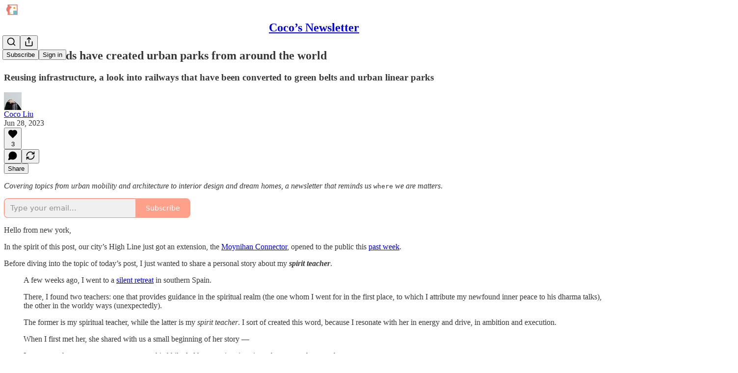

--- FILE ---
content_type: application/javascript; charset=UTF-8
request_url: https://coco.substack.com/cdn-cgi/challenge-platform/h/b/scripts/jsd/d251aa49a8a3/main.js?
body_size: 8411
content:
window._cf_chl_opt={AKGCx8:'b'};~function(P6,ya,yv,yC,yA,yu,yb,yI,yF,P1){P6=c,function(S,Q,PZ,P5,y,P){for(PZ={S:209,Q:131,y:190,P:269,N:196,e:240,j:348,g:187,d:207,R:214,K:203,k:136,o:320},P5=c,y=S();!![];)try{if(P=-parseInt(P5(PZ.S))/1*(-parseInt(P5(PZ.Q))/2)+-parseInt(P5(PZ.y))/3*(-parseInt(P5(PZ.P))/4)+parseInt(P5(PZ.N))/5*(parseInt(P5(PZ.e))/6)+-parseInt(P5(PZ.j))/7*(-parseInt(P5(PZ.g))/8)+-parseInt(P5(PZ.d))/9*(parseInt(P5(PZ.R))/10)+-parseInt(P5(PZ.K))/11+-parseInt(P5(PZ.k))/12*(parseInt(P5(PZ.o))/13),P===Q)break;else y.push(y.shift())}catch(N){y.push(y.shift())}}(V,393275),ya=this||self,yv=ya[P6(245)],yC=function(qk,qK,qR,qd,qg,qq,P7,Q,y,P,N){return qk={S:356,Q:295,y:310,P:238,N:293,e:130,j:124,g:353,d:144},qK={S:316,Q:276,y:170,P:342,N:130,e:142,j:338,g:146,d:159,R:251,K:276,k:244,o:324,m:216,i:276,h:243,O:286,s:202,f:290,J:135,G:237,L:285,x:128,W:237,Z:276,a:178,v:309,C:249,A:322,U:172,T:276,D:133,b:271,I:134},qR={S:340,Q:336},qd={S:149},qg={S:336,Q:271,y:192,P:121,N:175,e:134,j:355,g:149,d:135,R:316,K:149,k:181,o:160,m:208,i:139,h:135,O:206,s:171,f:112,J:340,G:225,L:135,x:149,W:343,Z:283,a:316,v:349,C:284,A:276,U:139,T:135,D:216,b:121,I:162,Y:162,F:210,X:210,M:202,H:149,z:316,B:204,n:149,E:243,l:306,V0:276,V1:340,V2:329,V3:113,V4:247,V5:306,V6:340,V7:249,V8:273,V9:183,VV:263,Vc:215,VS:322},qq={S:284,Q:271},P7=P6,Q={'nTlvc':function(e,j){return e==j},'Adccg':P7(qk.S),'dfmtV':function(e,j){return e+j},'gpBpC':function(e,j){return e>j},'iQLBQ':function(e,j){return e(j)},'qFAqa':function(e,j){return e>j},'ZYPzY':function(e,j){return e|j},'uyPYy':function(e,j){return e<<j},'vbjYM':function(e,j){return e-j},'WHWHr':P7(qk.Q),'DVkZb':P7(qk.y),'XTOCA':function(e,j){return j|e},'FNNbv':function(e,j){return e-j},'khpMh':function(e,j){return e<<j},'lJZqX':function(e,j){return e-j},'erKBT':function(e,j){return e(j)},'zzRPl':P7(qk.P),'BNeKS':P7(qk.N),'LooBD':function(e,j){return e<j},'EeCSD':function(e,j){return e-j},'LxUik':function(e,j){return j&e},'AyeBv':function(e,j){return e==j},'cwbfx':function(e,j){return e|j},'LzSVo':function(e,j){return e-j},'dDyLF':function(e,j){return e===j},'DWLZI':function(e,j){return e(j)},'hEDPv':function(e,j){return j!=e},'TwQqx':P7(qk.e),'fRBpp':P7(qk.j),'aPiDO':function(e,j){return e<j},'rdeCE':function(e,j){return e==j},'ENlUU':function(e,j){return e(j)},'ITkEm':function(e,j){return e(j)},'hUleL':function(e,j){return j*e},'YrSRM':function(e,j){return j==e},'WkTWh':function(e,j){return e(j)},'KKCjC':function(e,j){return e!=j},'EQQAb':function(e,j){return j*e},'vBIQK':function(e,j){return e<j},'cruDH':function(e,j){return e==j},'Iqhfl':function(e,j){return e<j},'hTUnq':function(e,j){return e==j},'BHuIp':function(e,j){return e+j}},y=String[P7(qk.g)],P={'h':function(e){return e==null?'':P.g(e,6,function(j,P8){return P8=c,P8(qq.S)[P8(qq.Q)](j)})},'g':function(j,R,K,P9,o,i,O,s,J,G,L,x,W,Z,C,A,U,T,qe,I,Y){if(P9=P7,j==null)return'';for(i={},O={},s='',J=2,G=3,L=2,x=[],W=0,Z=0,C=0;C<j[P9(qg.S)];C+=1)if(A=j[P9(qg.Q)](C),Object[P9(qg.y)][P9(qg.P)][P9(qg.N)](i,A)||(i[A]=G++,O[A]=!0),U=Q[P9(qg.e)](s,A),Object[P9(qg.y)][P9(qg.P)][P9(qg.N)](i,U))s=U;else{if(Object[P9(qg.y)][P9(qg.P)][P9(qg.N)](O,s)){if(Q[P9(qg.j)](256,s[P9(qg.g)](0))){for(o=0;o<L;W<<=1,R-1==Z?(Z=0,x[P9(qg.d)](Q[P9(qg.R)](K,W)),W=0):Z++,o++);for(T=s[P9(qg.K)](0),o=0;Q[P9(qg.k)](8,o);W=Q[P9(qg.o)](Q[P9(qg.m)](W,1),T&1.63),Z==Q[P9(qg.i)](R,1)?(Z=0,x[P9(qg.h)](K(W)),W=0):Z++,T>>=1,o++);}else if(Q[P9(qg.O)]!==Q[P9(qg.s)]){for(T=1,o=0;o<L;W=Q[P9(qg.f)](W<<1.78,T),Q[P9(qg.J)](Z,Q[P9(qg.G)](R,1))?(Z=0,x[P9(qg.L)](K(W)),W=0):Z++,T=0,o++);for(T=s[P9(qg.x)](0),o=0;16>o;W=Q[P9(qg.W)](W,1)|T&1.02,Z==Q[P9(qg.Z)](R,1)?(Z=0,x[P9(qg.h)](Q[P9(qg.a)](K,W)),W=0):Z++,T>>=1,o++);}else return qe={S:349,Q:271},I={},I[P9(qg.v)]=P9(qg.C),Y=I,null==P?'':N.g(L,6,function(F,PV){return PV=P9,Y[PV(qe.S)][PV(qe.Q)](F)});J--,Q[P9(qg.J)](0,J)&&(J=Math[P9(qg.A)](2,L),L++),delete O[s]}else for(T=i[s],o=0;o<L;W=1.65&T|W<<1,Z==Q[P9(qg.U)](R,1)?(Z=0,x[P9(qg.T)](Q[P9(qg.R)](K,W)),W=0):Z++,T>>=1,o++);s=(J--,Q[P9(qg.J)](0,J)&&(J=Math[P9(qg.A)](2,L),L++),i[U]=G++,Q[P9(qg.D)](String,A))}if(s!==''){if(Object[P9(qg.y)][P9(qg.b)][P9(qg.N)](O,s)){if(Q[P9(qg.I)]===Q[P9(qg.Y)]){if(256>s[P9(qg.x)](0)){if(Q[P9(qg.F)]===Q[P9(qg.X)]){for(o=0;Q[P9(qg.M)](o,L);W<<=1,Q[P9(qg.J)](Z,Q[P9(qg.Z)](R,1))?(Z=0,x[P9(qg.L)](K(W)),W=0):Z++,o++);for(T=s[P9(qg.H)](0),o=0;8>o;W=1.39&T|W<<1,R-1==Z?(Z=0,x[P9(qg.d)](Q[P9(qg.z)](K,W)),W=0):Z++,T>>=1,o++);}else return null}else{for(T=1,o=0;Q[P9(qg.M)](o,L);W=Q[P9(qg.o)](W<<1,T),Z==Q[P9(qg.B)](R,1)?(Z=0,x[P9(qg.T)](K(W)),W=0):Z++,T=0,o++);for(T=s[P9(qg.n)](0),o=0;16>o;W=W<<1.76|Q[P9(qg.E)](T,1),Q[P9(qg.l)](Z,R-1)?(Z=0,x[P9(qg.T)](K(W)),W=0):Z++,T>>=1,o++);}J--,0==J&&(J=Math[P9(qg.V0)](2,L),L++),delete O[s]}else if(Q[P9(qg.V1)](Q[P9(qg.V2)],typeof y[P9(qg.V3)]))return N[P9(qg.V3)](function(){}),'p'}else for(T=i[s],o=0;o<L;W=Q[P9(qg.V4)](W<<1.97,1&T),Z==R-1?(Z=0,x[P9(qg.h)](K(W)),W=0):Z++,T>>=1,o++);J--,Q[P9(qg.V5)](0,J)&&L++}for(T=2,o=0;o<L;W=T&1.31|W<<1.07,Z==R-1?(Z=0,x[P9(qg.L)](K(W)),W=0):Z++,T>>=1,o++);for(;;)if(W<<=1,Q[P9(qg.V6)](Z,Q[P9(qg.V7)](R,1))){if(Q[P9(qg.V8)](P9(qg.V9),P9(qg.VV)))return'i';else{x[P9(qg.L)](Q[P9(qg.Vc)](K,W));break}}else Z++;return x[P9(qg.VS)]('')},'j':function(e,Pc){return Pc=P7,Q[Pc(qR.S)](null,e)?'':''==e?null:P.i(e[Pc(qR.Q)],32768,function(j,PS){return PS=Pc,e[PS(qd.S)](j)})},'i':function(j,R,K,PQ,o,i,O,s,J,G,L,x,W,Z,C,A,I,U,T,D){for(PQ=P7,o=[],i=4,O=4,s=3,J=[],x=Q[PQ(qK.S)](K,0),W=R,Z=1,G=0;3>G;o[G]=G,G+=1);for(C=0,A=Math[PQ(qK.Q)](2,2),L=1;Q[PQ(qK.y)](L,A);)if(Q[PQ(qK.P)]!==PQ(qK.N))return;else for(U=Q[PQ(qK.e)][PQ(qK.j)]('|'),T=0;!![];){switch(U[T++]){case'0':L<<=1;continue;case'1':C|=(Q[PQ(qK.g)](0,D)?1:0)*L;continue;case'2':Q[PQ(qK.d)](0,W)&&(W=R,x=Q[PQ(qK.R)](K,Z++));continue;case'3':D=x&W;continue;case'4':W>>=1;continue}break}switch(C){case 0:for(C=0,A=Math[PQ(qK.K)](2,8),L=1;A!=L;D=x&W,W>>=1,0==W&&(W=R,x=Q[PQ(qK.k)](K,Z++)),C|=Q[PQ(qK.o)](0<D?1:0,L),L<<=1);I=Q[PQ(qK.m)](y,C);break;case 1:for(C=0,A=Math[PQ(qK.i)](2,16),L=1;A!=L;D=Q[PQ(qK.h)](x,W),W>>=1,Q[PQ(qK.O)](0,W)&&(W=R,x=K(Z++)),C|=(Q[PQ(qK.s)](0,D)?1:0)*L,L<<=1);I=Q[PQ(qK.f)](y,C);break;case 2:return''}for(G=o[3]=I,J[PQ(qK.J)](I);;){if(Z>j)return'';for(C=0,A=Math[PQ(qK.Q)](2,s),L=1;Q[PQ(qK.G)](L,A);D=W&x,W>>=1,W==0&&(W=R,x=K(Z++)),C|=Q[PQ(qK.L)](Q[PQ(qK.x)](0,D)?1:0,L),L<<=1);switch(I=C){case 0:for(C=0,A=Math[PQ(qK.Q)](2,8),L=1;Q[PQ(qK.W)](L,A);D=x&W,W>>=1,0==W&&(W=R,x=K(Z++)),C|=Q[PQ(qK.L)](0<D?1:0,L),L<<=1);o[O++]=y(C),I=O-1,i--;break;case 1:for(C=0,A=Math[PQ(qK.Z)](2,16),L=1;L!=A;D=x&W,W>>=1,Q[PQ(qK.a)](0,W)&&(W=R,x=K(Z++)),C|=(Q[PQ(qK.v)](0,D)?1:0)*L,L<<=1);o[O++]=y(C),I=Q[PQ(qK.C)](O,1),i--;break;case 2:return J[PQ(qK.A)]('')}if(Q[PQ(qK.U)](0,i)&&(i=Math[PQ(qK.T)](2,s),s++),o[I])I=o[I];else if(O===I)I=Q[PQ(qK.D)](G,G[PQ(qK.b)](0));else return null;J[PQ(qK.J)](I),o[O++]=Q[PQ(qK.I)](G,I[PQ(qK.b)](0)),i--,G=I,0==i&&(i=Math[PQ(qK.Q)](2,s),s++)}}},N={},N[P7(qk.d)]=P.h,N}(),yA={},yA[P6(332)]='o',yA[P6(141)]='s',yA[P6(164)]='u',yA[P6(289)]='z',yA[P6(221)]='n',yA[P6(300)]='I',yA[P6(287)]='b',yu=yA,ya[P6(158)]=function(S,Q,y,P,qW,qx,qL,PN,N,g,R,K,o,i,h){if(qW={S:270,Q:241,y:357,P:254,N:114,e:176,j:254,g:132,d:350,R:122,K:132,k:280,o:304,m:336,i:109,h:200,O:334,s:323,f:145,J:223,G:145},qx={S:257,Q:336,y:148,P:323},qL={S:192,Q:121,y:175,P:135},PN=P6,N={'Ypmqt':function(O,s){return O+s},'VRMcP':function(O,s){return s===O},'hpcnJ':function(O,s){return O===s},'TOXyt':function(O,s){return O(s)},'hfFaU':PN(qW.S),'sUEfo':function(O,s,J){return O(s,J)},'hMzgX':function(O,s){return O+s}},N[PN(qW.Q)](null,Q)||N[PN(qW.y)](void 0,Q))return P;for(g=yD(Q),S[PN(qW.P)][PN(qW.N)]&&(g=g[PN(qW.e)](S[PN(qW.j)][PN(qW.N)](Q))),g=S[PN(qW.g)][PN(qW.d)]&&S[PN(qW.R)]?S[PN(qW.K)][PN(qW.d)](new S[(PN(qW.R))](g)):function(O,Pj,s){for(Pj=PN,O[Pj(qx.S)](),s=0;s<O[Pj(qx.Q)];O[s]===O[s+1]?O[Pj(qx.y)](N[Pj(qx.P)](s,1),1):s+=1);return O}(g),R='nAsAaAb'.split('A'),R=R[PN(qW.k)][PN(qW.o)](R),K=0;K<g[PN(qW.m)];o=g[K],i=yT(S,Q,o),N[PN(qW.i)](R,i)?(h=i==='s'&&!S[PN(qW.h)](Q[o]),N[PN(qW.O)]===N[PN(qW.s)](y,o)?N[PN(qW.f)](j,N[PN(qW.J)](y,o),i):h||N[PN(qW.G)](j,y+o,Q[o])):N[PN(qW.G)](j,y+o,i),K++);return P;function j(O,s,Pe){Pe=PN,Object[Pe(qL.S)][Pe(qL.Q)][Pe(qL.y)](P,s)||(P[s]=[]),P[s][Pe(qL.P)](O)}},yb=P6(116)[P6(338)](';'),yI=yb[P6(280)][P6(304)](yb),ya[P6(359)]=function(S,Q,qC,Pg,y,P,N,j,g){for(qC={S:156,Q:336,y:336,P:110,N:282,e:220,j:135,g:182},Pg=P6,y={'GbrQn':function(R,K){return R===K},'bKDjB':function(R,K){return R(K)}},P=Object[Pg(qC.S)](Q),N=0;N<P[Pg(qC.Q)];N++)if(j=P[N],'f'===j&&(j='N'),S[j]){for(g=0;g<Q[P[N]][Pg(qC.y)];y[Pg(qC.P)](-1,S[j][Pg(qC.N)](Q[P[N]][g]))&&(y[Pg(qC.e)](yI,Q[P[N]][g])||S[j][Pg(qC.j)]('o.'+Q[P[N]][g])),g++);}else S[j]=Q[P[N]][Pg(qC.g)](function(R){return'o.'+R})},yF=null,P1=P0(),P3();function yB(S,N3,Pi){return N3={S:143},Pi=P6,Math[Pi(N3.S)]()<S}function yY(qU,Pd,y,P,N,j,g,d,K){y=(qU={S:193,Q:345,y:222,P:186,N:168,e:151,j:327,g:346,d:319,R:298,K:264,k:307,o:184,m:262,i:173,h:328,O:259,s:264,f:201,J:257,G:336,L:281,x:148},Pd=P6,{'oLvyE':function(R,K){return R+K},'ouIQY':Pd(qU.S),'fIKTR':Pd(qU.Q),'iZbYA':function(R,K,k,o,m){return R(K,k,o,m)},'xGPiS':Pd(qU.y)});try{if(y[Pd(qU.P)]!==Pd(qU.N))return P=yv[Pd(qU.e)](y[Pd(qU.j)]),P[Pd(qU.g)]=Pd(qU.d),P[Pd(qU.R)]='-1',yv[Pd(qU.K)][Pd(qU.k)](P),N=P[Pd(qU.o)],j={},j=y[Pd(qU.m)](pRIb1,N,N,'',j),j=pRIb1(N,N[Pd(qU.i)]||N[Pd(qU.h)],'n.',j),j=pRIb1(N,P[y[Pd(qU.O)]],'d.',j),yv[Pd(qU.s)][Pd(qU.f)](P),g={},g.r=j,g.e=null,g;else{for(j[Pd(qU.J)](),K=0;K<K[Pd(qU.G)];d[K]===R[y[Pd(qU.L)](K,1)]?K[Pd(qU.x)](K+1,1):K+=1);return k}}catch(K){return d={},d.r={},d.e=K,d}}function P3(Nm,Nw,Nk,Pr,S,Q,y,P,N){if(Nm={S:218,Q:137,y:166,P:152,N:217,e:163,j:239,g:317,d:232,R:296,K:213,k:192,o:121,m:175,i:135,h:115,O:115},Nw={S:217,Q:166,y:115,P:138},Nk={S:313,Q:230,y:239,P:301,N:297,e:297,j:152,g:227,d:260,R:177,K:258},Pr=P6,S={'rMutM':function(e,j){return e(j)},'sjGvB':Pr(Nm.S),'bCFzA':function(e){return e()},'blNYx':function(e,j){return e!==j},'TqiIL':Pr(Nm.Q),'gbYNd':function(e){return e()},'xWgui':Pr(Nm.y)},Q=ya[Pr(Nm.P)],!Q)return;if(!yE())return;(y=![],P=function(PL,g){if(PL=Pr,!y){if(PL(Nk.S)!==S[PL(Nk.Q)]){if(y=!![],!S[PL(Nk.y)](yE))return S[PL(Nk.P)](S[PL(Nk.N)],S[PL(Nk.e)])?(g=P[PL(Nk.j)],N[PL(Nk.g)](+S[PL(Nk.d)](e,g.t))):void 0;yX(function(j){P4(Q,j)})}else y(PL(Nk.R)+P[PL(Nk.K)])}},yv[Pr(Nm.N)]!==S[Pr(Nm.e)])?S[Pr(Nm.j)](P):ya[Pr(Nm.g)]?Pr(Nm.d)!==Pr(Nm.R)?yv[Pr(Nm.g)](Pr(Nm.K),P):(d[Pr(Nm.k)][Pr(Nm.o)][Pr(Nm.m)](R,K)||(k[o]=[]),m[i][Pr(Nm.i)](h)):(N=yv[Pr(Nm.h)]||function(){},yv[Pr(Nm.O)]=function(Px){Px=Pr,N(),yv[Px(Nw.S)]!==Px(Nw.Q)&&(yv[Px(Nw.y)]=N,S[Px(Nw.P)](P))})}function V(NO){return NO='[native code],cwbfx,postMessage,LzSVo,BtCwq,ENlUU,VHRXG,detail,Object,AKGCx8,cloudflare-invisible,sort,status,xGPiS,rMutM,YzwLJ,iZbYA,GeynZ,body,tvNnj,jsd,ugRuH,SqeSe,2362964bBUpFc,d.cookie,charAt,waLoa,dDyLF,RkrRf,Function,pow,onload,/jsd/oneshot/d251aa49a8a3/0.2801054902405372:1768734528:rPnl9BZoKUYCr0HgFS2ovDJt3Y8uzUlG7pk5CTYIzTU/,nmoDl,includes,oLvyE,indexOf,lJZqX,$e2qzO0PyKjaSXt3fBd-x6+n7vUTACIlNwEM9JskDLrio451guFVQGWZH8RcbhpmY,EQQAb,YrSRM,boolean,TYlZ6,symbol,WkTWh,_cf_chl_opt,/b/ov1/0.2801054902405372:1768734528:rPnl9BZoKUYCr0HgFS2ovDJt3Y8uzUlG7pk5CTYIzTU/,fyXHe,XMLHttpRequest,FHNCK,xwwdd,TqiIL,tabIndex,qdsuQ,bigint,blNYx,MVour,now,bind,zCbeN,AyeBv,appendChild,kzgKO,Iqhfl,ieOFn,XmTHa,error,BTJjx,send,gnVPT,iQLBQ,addEventListener,POST,display: none,640328LYlAEl,zOgdL,join,Ypmqt,hUleL,ZIcTH,href,fIKTR,navigator,Adccg,ontimeout,aUjz8,object,log,hfFaU,NgzRZ,length,oETcP,split,1|3|0|4|2,nTlvc,errorInfoObject,TwQqx,khpMh,AdeF3,iframe,style,success,7ZMrWlS,LimyE,from,XKfis,toString,fromCharCode,getPrototypeOf,gpBpC,function,hpcnJ,/cdn-cgi/challenge-platform/h/,rxvNi8,TOXyt,GbrQn,MSvxY,XTOCA,catch,getOwnPropertyNames,onreadystatechange,_cf_chl_opt;JJgc4;PJAn2;kJOnV9;IWJi4;OHeaY1;DqMg0;FKmRv9;LpvFx1;cAdz2;PqBHf2;nFZCC5;ddwW5;pRIb1;rxvNi8;RrrrA2;erHi9,JBxy9,isArray,kvwQm,randomUUID,hasOwnProperty,Set,3|6|2|4|1|7|5|0,3|4|2|1|0,parent,/invisible/jsd,xzPeY,vBIQK,xhr-error,XxqOH,49684sFsJKs,Array,BHuIp,dfmtV,push,228sdqEDt,oJGDR,gbYNd,vbjYM,open,string,fRBpp,random,TLFFfGggWbq,sUEfo,aPiDO,rcZdy,splice,charCodeAt,timeout,createElement,__CF$cv$params,RSJhN,hGMVO,error on cf_chl_props,keys,location,pRIb1,rdeCE,ZYPzY,gpwiS,zzRPl,xWgui,undefined,XViSg,loading,LRmiB4,XVJxJ,pOSwM,hEDPv,DVkZb,hTUnq,clientInformation,jjNGE,call,concat,http-code:,cruDH,AjlBt,nOssj,qFAqa,map,yVwfw,contentWindow,onerror,ouIQY,5385496KusUdQ,TDGQb,source,3KhknMy,chctx,prototype,oNCPc,FmMjg,bKgQH,65SjiPgJ,jhclg,UzMpb,event,isNaN,removeChild,LooBD,5512474LsfqHx,EeCSD,CnwA5,WHWHr,216XkPoOj,uyPYy,3dwERsl,BNeKS,api,sid,DOMContentLoaded,23740nWKLzU,DWLZI,erKBT,readyState,dKklh,pkLOA2,bKDjB,number,contentDocument,hMzgX,DnWkF,FNNbv,mvWFa,floor,stringify,JUInb,sjGvB,0|4|1|3|2,Qgzsl,SSTpq3,KoYDg,RtPAv,fgPMw,KKCjC,UthEo,bCFzA,253290RrdOLq,VRMcP,guQsf,LxUik,ITkEm,document'.split(','),V=function(){return NO},V()}function P0(NP,PG){return NP={S:120},PG=P6,crypto&&crypto[PG(NP.S)]?crypto[PG(NP.S)]():''}function yE(N6,PO,Q,y,P,N,e,j,g){for(N6={S:154,Q:231,y:338,P:227,N:303,e:154},PO=P6,Q={},Q[PO(N6.S)]=function(d,R){return d-R},y=Q,P=PO(N6.Q)[PO(N6.y)]('|'),N=0;!![];){switch(P[N++]){case'0':e=3600;continue;case'1':j=Math[PO(N6.P)](Date[PO(N6.N)]()/1e3);continue;case'2':return!![];case'3':if(y[PO(N6.e)](j,g)>e)return![];continue;case'4':g=yn();continue}break}}function c(S,Q,y,P){return S=S-109,y=V(),P=y[S],P}function P2(N,j,Ne,Pp,g,d,R,K,k,o,m,i,h,O,s,f){if(Ne={S:302,Q:318,y:174,P:272,N:292,e:198,j:126,g:344,d:288,R:123,K:338,k:341,o:191,m:189,i:266,h:314,O:144,s:150,f:294,J:152,G:140,L:205,x:291,W:233,Z:233,a:167,v:219,C:331,A:117,U:358,T:291,D:255,b:198,I:330},Pp=P6,g={},g[Pp(Ne.S)]=Pp(Ne.Q),g[Pp(Ne.y)]=function(J,G){return J+G},g[Pp(Ne.P)]=Pp(Ne.N),g[Pp(Ne.e)]=Pp(Ne.j),d=g,!yB(0))return![];K=(R={},R[Pp(Ne.g)]=N,R[Pp(Ne.d)]=j,R);try{for(k=Pp(Ne.R)[Pp(Ne.K)]('|'),o=0;!![];){switch(k[o++]){case'0':m={},m[Pp(Ne.k)]=K,m[Pp(Ne.o)]=s,m[Pp(Ne.m)]=Pp(Ne.i),i[Pp(Ne.h)](yC[Pp(Ne.O)](m));continue;case'1':i[Pp(Ne.s)]=2500;continue;case'2':i=new ya[(Pp(Ne.f))]();continue;case'3':h=ya[Pp(Ne.J)];continue;case'4':i[Pp(Ne.G)](d[Pp(Ne.S)],f);continue;case'5':s=(O={},O[Pp(Ne.L)]=ya[Pp(Ne.x)][Pp(Ne.L)],O[Pp(Ne.W)]=ya[Pp(Ne.x)][Pp(Ne.Z)],O[Pp(Ne.a)]=ya[Pp(Ne.x)][Pp(Ne.a)],O[Pp(Ne.v)]=ya[Pp(Ne.x)][Pp(Ne.C)],O[Pp(Ne.A)]=P1,O);continue;case'6':f=d[Pp(Ne.y)](Pp(Ne.U),ya[Pp(Ne.T)][Pp(Ne.D)])+d[Pp(Ne.P)]+h.r+d[Pp(Ne.b)];continue;case'7':i[Pp(Ne.I)]=function(){};continue}break}}catch(J){}}function yM(qM,Pk,S,Q,y){if(qM={S:221,Q:152,y:299,P:119,N:299,e:337,j:337,g:356,d:197},Pk=P6,S={'jhclg':function(P){return P()},'qdsuQ':function(P,N){return P!==N},'kvwQm':Pk(qM.S)},Q=ya[Pk(qM.Q)],!Q)return null;if(y=Q.i,S[Pk(qM.y)](typeof y,S[Pk(qM.P)])||y<30){if(S[Pk(qM.N)](Pk(qM.e),Pk(qM.j)))typeof N===Pk(qM.g)&&d(R),S[Pk(qM.d)](g);else return null}return y}function yT(Q,y,P,qh,PP,N,e,j,g){e=(qh={S:180,Q:335,y:325,P:224,N:356,e:250,j:351,g:143,d:332,R:224,K:113,k:132,o:118,m:250},PP=P6,N={},N[PP(qh.S)]=PP(qh.Q),N[PP(qh.y)]=function(R,K){return R===K},N[PP(qh.P)]=PP(qh.N),N[PP(qh.e)]=function(R,K){return K===R},N);try{if(e[PP(qh.S)]===PP(qh.j))return y[PP(qh.g)]()<P;else j=y[P]}catch(K){return'i'}if(j==null)return e[PP(qh.y)](void 0,j)?'u':'x';if(PP(qh.d)==typeof j)try{if(e[PP(qh.R)]==typeof j[PP(qh.K)])return j[PP(qh.K)](function(){}),'p'}catch(k){}return Q[PP(qh.k)][PP(qh.o)](j)?'a':e[PP(qh.m)](j,Q[PP(qh.k)])?'D':j===!0?'T':j===!1?'F':(g=typeof j,e[PP(qh.R)]==g?yU(Q,j)?'N':'f':yu[g]||'?')}function P4(P,N,Nh,PW,e,j,g,d){if(Nh={S:252,Q:195,y:256,P:308,N:347,e:226,j:312,g:211,d:347,R:189,K:212,k:199,o:125,m:248,i:212,h:226,O:253},PW=P6,e={},e[PW(Nh.S)]=function(R,K){return R===K},e[PW(Nh.Q)]=PW(Nh.y),e[PW(Nh.P)]=PW(Nh.N),e[PW(Nh.e)]=PW(Nh.j),j=e,!P[PW(Nh.g)])return;j[PW(Nh.S)](N,PW(Nh.d))?(g={},g[PW(Nh.R)]=j[PW(Nh.Q)],g[PW(Nh.K)]=P.r,g[PW(Nh.k)]=j[PW(Nh.P)],ya[PW(Nh.o)][PW(Nh.m)](g,'*')):(d={},d[PW(Nh.R)]=PW(Nh.y),d[PW(Nh.i)]=P.r,d[PW(Nh.k)]=j[PW(Nh.h)],d[PW(Nh.O)]=N,ya[PW(Nh.o)][PW(Nh.m)](d,'*'))}function yH(qz,Po,Q,y){return qz={S:153,Q:153},Po=P6,Q={},Q[Po(qz.S)]=function(P,N){return N!==P},y=Q,y[Po(qz.Q)](yM(),null)}function yl(S,Q,Ny,NQ,NS,NV,Ps,y,P,N,e){Ny={S:150,Q:347,y:177,P:129,N:318,e:358,j:152,g:333,d:291,R:294,K:140,k:265,o:236,m:255,i:278,h:211,O:150,s:330,f:277,J:185,G:157,L:157,x:326,W:157,Z:326,a:211,v:314,C:144,A:228},NQ={S:165},NS={S:347,Q:305,y:305,P:258,N:261,e:321,j:235,g:242,d:147,R:188,K:229,k:279,o:229,m:169,i:258,h:189,O:256,s:212,f:199,J:312,G:253,L:125,x:248},NV={S:229,Q:161},Ps=P6,y={'JUInb':function(j,g){return j(g)},'gpwiS':Ps(Ny.S),'YzwLJ':function(j,g){return j<g},'zOgdL':function(j,g){return j===g},'nmoDl':Ps(Ny.Q),'pOSwM':Ps(Ny.y),'XViSg':Ps(Ny.P),'tvNnj':Ps(Ny.N),'fgPMw':Ps(Ny.e)},P=ya[Ps(Ny.j)],console[Ps(Ny.g)](ya[Ps(Ny.d)]),N=new ya[(Ps(Ny.R))](),N[Ps(Ny.K)](y[Ps(Ny.k)],y[Ps(Ny.o)]+ya[Ps(Ny.d)][Ps(Ny.m)]+Ps(Ny.i)+P.r),P[Ps(Ny.h)]&&(N[Ps(Ny.O)]=5e3,N[Ps(Ny.s)]=function(Pf){Pf=Ps,y[Pf(NV.S)](Q,y[Pf(NV.Q)])}),N[Ps(Ny.f)]=function(Pt,j,R){(Pt=Ps,j={'rcZdy':function(g,d){return g(d)},'TDGQb':Pt(NS.S)},Pt(NS.Q)===Pt(NS.y))?N[Pt(NS.P)]>=200&&y[Pt(NS.N)](N[Pt(NS.P)],300)?y[Pt(NS.e)](Pt(NS.j),Pt(NS.g))?j[Pt(NS.d)](Q,j[Pt(NS.R)]):y[Pt(NS.K)](Q,y[Pt(NS.k)]):y[Pt(NS.o)](Q,y[Pt(NS.m)]+N[Pt(NS.i)]):(R={},R[Pt(NS.h)]=Pt(NS.O),R[Pt(NS.s)]=N.r,R[Pt(NS.f)]=Pt(NS.J),R[Pt(NS.G)]=e,P[Pt(NS.L)][Pt(NS.x)](R,'*'))},N[Ps(Ny.J)]=function(PJ){PJ=Ps,Q(y[PJ(NQ.S)])},e={'t':yn(),'lhr':yv[Ps(Ny.G)]&&yv[Ps(Ny.L)][Ps(Ny.x)]?yv[Ps(Ny.W)][Ps(Ny.Z)]:'','api':P[Ps(Ny.a)]?!![]:![],'c':yH(),'payload':S},N[Ps(Ny.v)](yC[Ps(Ny.C)](JSON[Ps(Ny.A)](e)))}function yX(S,qY,qI,PR,Q,y){qY={S:179,Q:111,y:155},qI={S:356,Q:315},PR=P6,Q={'gnVPT':function(P,N){return P(N)},'AjlBt':function(P){return P()},'MSvxY':function(P,N,e){return P(N,e)}},y=Q[PR(qY.S)](yY),Q[PR(qY.Q)](yl,y.r,function(P,PK){PK=PR,typeof S===PK(qI.S)&&Q[PK(qI.Q)](S,P),yz()}),y.e&&Q[PR(qY.Q)](P2,PR(qY.y),y.e)}function yD(Q,qs,Pq,y,P,N){for(qs={S:311,Q:176,y:156,P:354},Pq=P6,y={},y[Pq(qs.S)]=function(e,j){return j!==e},P=y,N=[];P[Pq(qs.S)](null,Q);N=N[Pq(qs.Q)](Object[Pq(qs.y)](Q)),Q=Object[Pq(qs.P)](Q));return N}function yz(N2,N1,Pw,S,Q,y,P,N){for(N2={S:339,Q:234,y:338,P:268,N:267,e:194,j:274},N1={S:127},Pw=P6,S={'KoYDg':Pw(N2.S),'SqeSe':function(e,j){return j===e},'ugRuH':function(e,j){return j*e},'FmMjg':function(e){return e()},'RkrRf':function(e,j){return e(j)}},Q=S[Pw(N2.Q)][Pw(N2.y)]('|'),y=0;!![];){switch(Q[y++]){case'0':if(S[Pw(N2.P)](N,null))return;continue;case'1':P={'xzPeY':function(e){return e()}};continue;case'2':yF=setTimeout(function(Pm){Pm=Pw,P[Pm(N1.S)](yX)},S[Pw(N2.N)](N,1e3));continue;case'3':N=S[Pw(N2.e)](yM);continue;case'4':yF&&S[Pw(N2.j)](clearTimeout,yF);continue}break}}function yU(S,Q,qo,Py){return qo={S:275,Q:275,y:192,P:352,N:175,e:282,j:246},Py=P6,Q instanceof S[Py(qo.S)]&&0<S[Py(qo.Q)][Py(qo.y)][Py(qo.P)][Py(qo.N)](Q)[Py(qo.e)](Py(qo.j))}function yn(N4,Ph,S){return N4={S:152,Q:227},Ph=P6,S=ya[Ph(N4.S)],Math[Ph(N4.Q)](+atob(S.t))}}()